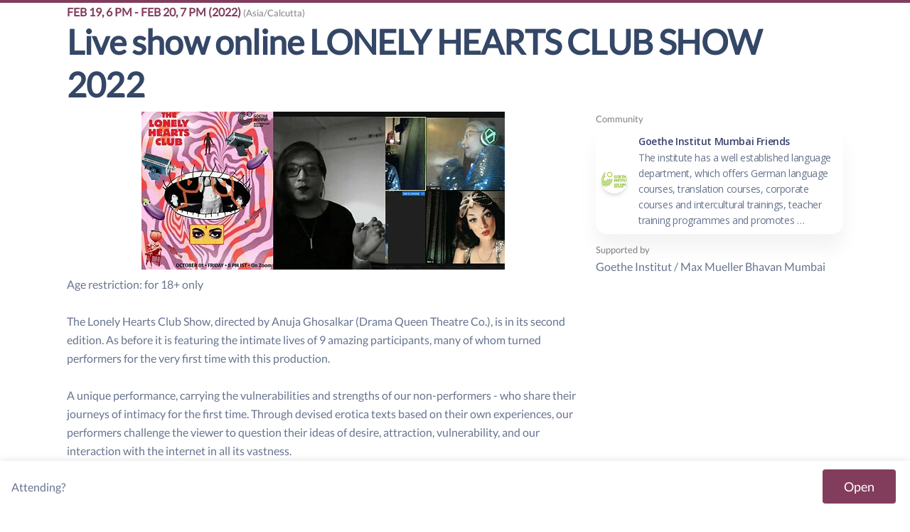

--- FILE ---
content_type: text/html; charset=utf-8
request_url: https://dara.network/events/447/
body_size: 17444
content:



<!DOCTYPE html>
<html lang="en">
<head>
    <meta charset="UTF-8">
    <meta name="viewport" content="width=device-width, initial-scale=1, shrink-to-fit=no">
    
    
        <meta property="og:image" content="https://storage.googleapis.com/dara-c1b52.appspot.com/media/users/sBnu5tnqsxeTinuFV6gjBaaB3uQ2/60cd4b09-10fb-4c11-947d-039855091995">
        <meta property="og:image" content="https://storage.googleapis.com/dara-c1b52.appspot.com/media/users/sBnu5tnqsxeTinuFV6gjBaaB3uQ2/thumbs/60cd4b09-10fb-4c11-947d-039855091995_400x400"
              onerror=" this.onerror=null;this.src='https://storage.googleapis.com/dara-c1b52.appspot.com/media/users/sBnu5tnqsxeTinuFV6gjBaaB3uQ2/60cd4b09-10fb-4c11-947d-039855091995';">
    

    <meta property="og:title" content="Live show online
LONELY HEARTS CLUB SHOW 2022 | Dara.network"/>
    <title>Live show online
LONELY HEARTS CLUB SHOW 2022 | Dara.network</title>

    <meta name="description" content="Feb 19, 6 PM - Feb 20, 7 PM (2022) | Age restriction: for 18+ only

The Lonely Hearts Club Show, directed by Anuja Ghosalkar (Drama Queen Theatre Co.), is in its second edition. As before it is featuring the intimate lives of 9 amazing participants, many of whom turned performers for the very first time with this production.

A unique performance, carrying the vulnerabilities and strengths of our non-performers - who share their journeys of intimacy for the first time. Through devised erotica texts based on their own experiences, our performers challenge the viewer to question their ideas of desire, attraction, vulnerability, and our interaction with the internet in all its vastness.

The show is live on February 19th and 20th, 8 pm, via Zoom. To participate you need to REGISTER  yourself:

https://docs.google.com/forms/d/e/1FAIpQLSfbTmUdTysZhYuaz3sLqe63FFMfl0nhAZqH7Rsg6nHLQve7mw/viewform">
    <meta property="og:description" content="Feb 19, 6 PM - Feb 20, 7 PM (2022) | Age restriction: for 18+ only

The Lonely Hearts Club Show, directed by Anuja Ghosalkar (Drama Queen Theatre Co.), is in its second edition. As before it is featuring the intimate lives of 9 amazing participants, many of whom turned performers for the very first time with this production.

A unique performance, carrying the vulnerabilities and strengths of our non-performers - who share their journeys of intimacy for the first time. Through devised erotica texts based on their own experiences, our performers challenge the viewer to question their ideas of desire, attraction, vulnerability, and our interaction with the internet in all its vastness.

The show is live on February 19th and 20th, 8 pm, via Zoom. To participate you need to REGISTER  yourself:

https://docs.google.com/forms/d/e/1FAIpQLSfbTmUdTysZhYuaz3sLqe63FFMfl0nhAZqH7Rsg6nHLQve7mw/viewform">

    <script src="https://cdn.jsdelivr.net/npm/masonry-layout@4.2.2/dist/masonry.pkgd.min.js"
            integrity="sha384-GNFwBvfVxBkLMJpYMOABq3c+d3KnQxudP/mGPkzpZSTYykLBNsZEnG2D9G/X/+7D" crossorigin="anonymous"
            async></script>

    <link rel="stylesheet" type="text/css" href="">
    <!-- Hotjar Tracking Code for https://dara.network/events/1128/ -->
    <script>
        (function (h, o, t, j, a, r) {
            h.hj = h.hj || function () {
                (h.hj.q = h.hj.q || []).push(arguments)
            };
            h._hjSettings = {hjid: 3177731, hjsv: 6};
            a = o.getElementsByTagName('head')[0];
            r = o.createElement('script');
            r.async = 1;
            r.src = t + h._hjSettings.hjid + j + h._hjSettings.hjsv;
            a.appendChild(r);
        })(window, document, 'https://static.hotjar.com/c/hotjar-', '.js?sv=');
    </script>

    <style>
        img {
            max-height: 75vh;
            width: auto;
        }
    </style>


    <!-- Favicon -->
    <link rel="icon" type="image/png" href="https://web.dara.network/favicon.png"/>

    <!-- Fonts -->
    <link href="https://fonts.googleapis.com/css?family=Open+Sans:300,400,600,700" rel="stylesheet">

    <!-- Icons -->
    <link href="https://static.dara.network/css/nucleo-icons.css" rel="stylesheet">
    <script src="https://kit.fontawesome.com/42d5adcbca.js" crossorigin="anonymous"></script>
    <link rel="stylesheet" href="https://cdnjs.cloudflare.com/ajax/libs/font-awesome/5.15.3/css/all.min.css"
          integrity="sha512-iBBXm8fW90+nuLcSKlbmrPcLa0OT92xO1BIsZ+ywDWZCvqsWgccV3gFoRBv0z+8dLJgyAHIhR35VZc2oM/gI1w=="
          crossorigin="anonymous" referrerpolicy="no-referrer"/>

    <!-- Soft UI Design System -->
    
        <link type="text/css" href="https://static.dara.network/css/soft-design-system-pro.min.css" rel="stylesheet">
    



    <!-- Global site tag (gtag.js) - Google Analytics -->
    <script async src="https://www.googletagmanager.com/gtag/js?id=G-GT4CZC7BC9"></script>
    <script>
      window.dataLayer = window.dataLayer || [];
      function gtag(){dataLayer.push(arguments);}
      gtag('js', new Date());

      gtag('config', 'G-GT4CZC7BC9');
    </script>
</head>
<body>






    <script>
    // IMPORTANT: This must be registered before importing pretix JS
    window.pretixWidgetCallback = function () {
        window.PretixWidget.addCloseListener(function () {
            console.log("Pretix Widget has been closed!");
        });
    }

    // See: https://docs.pretix.eu/en/latest/user/events/widget.html#dynamically-opening-the-widget
    let target_url = ``;
    let voucher = null;
    let subevent = null;
    let items = []
    let widget_data = JSON.parse(`{}`);
    let skip_ssl_check = !!0; // convert int to bool

    function openPretix() {
        // IMPORTANT! must assign widget_data here, else it will get lost!
        window.PretixWidget.widget_data = widget_data;
        window.PretixWidget.open(
            target_url,
            voucher,
            subevent,
            items,
            widget_data,
            skip_ssl_check,
        );
    }
</script>
<script type="text/javascript" src="https://pretix.eu/widget/v1.en.js"></script>

    <main>


        <div class="container-xl">
            <div class="row">
                <div class="col-12">

                    <b class="timeHeadline">Feb 19, 6 PM - Feb 20, 7 PM (2022)</b> <span class="label">(Asia/Calcutta)</span>
                    <h1>Live show online
LONELY HEARTS CLUB SHOW 2022</h1>

                </div>
            </div>

            <div class="row">
                <div class="col-md-8">
                    
                        <div class="text-center">
                            <img src="https://storage.googleapis.com/dara-c1b52.appspot.com/media/users/sBnu5tnqsxeTinuFV6gjBaaB3uQ2/thumbs/60cd4b09-10fb-4c11-947d-039855091995_1170x1560"
                                 alt=""
                                 onerror="this.onerror=null;this.src='https://storage.googleapis.com/dara-c1b52.appspot.com/media/users/sBnu5tnqsxeTinuFV6gjBaaB3uQ2/60cd4b09-10fb-4c11-947d-039855091995';">
                        </div>
                    

                    <!--Hosted by-->
                    

                    <!--Hosted by-->
                    

                    <p class="pt-2">
                        Age restriction: for 18+ only<br /><br />The Lonely Hearts Club Show, directed by Anuja Ghosalkar (Drama Queen Theatre Co.), is in its second edition. As before it is featuring the intimate lives of 9 amazing participants, many of whom turned performers for the very first time with this production.<br /><br />A unique performance, carrying the vulnerabilities and strengths of our non-performers - who share their journeys of intimacy for the first time. Through devised erotica texts based on their own experiences, our performers challenge the viewer to question their ideas of desire, attraction, vulnerability, and our interaction with the internet in all its vastness.<br /><br />The show is live on February 19th and 20th, 8 pm, via Zoom. To participate you need to REGISTER  yourself:<br /><br /><a href=https://docs.google.com/forms/d/e/1FAIpQLSfbTmUdTysZhYuaz3sLqe63FFMfl0nhAZqH7Rsg6nHLQve7mw/viewform target='_blank'>https://docs.google.com/forms/d/e/1FAIpQLSfbTmUdTysZhYuaz3sLqe63FFMfl0nhAZqH7Rsg6nHLQve7mw/viewform</a>
                    </p>

                    

                    

                </div>
                <div class="col-md-4">
                    <!--Communities-->
                    
                        <div class="pb-2">
                            <div class="label">Community</div>
                            
                                <a href="
                                        
                                            /GIMumbaiFriends/
                                        

                                    ">
                                    <div class="card mb-1">
                                        <div class="card-body p-2">
                                            <div class="author align-items-center">
                                                <img style="object-fit: cover"
                                                     class="avatar rounded-circle avatar-sm shadow"
                                                     src="https://storage.googleapis.com/dara-c1b52.appspot.com/media/communities/None/thumbs/fe0f9527-4f54-4b7d-9574-7a346f274a04_400x400.jpg"
                                                     onerror="this.onerror=null;this.src='https://storage.googleapis.com/dara-c1b52.appspot.com/media/communities/None/fe0f9527-4f54-4b7d-9574-7a346f274a04.jpg';"/>
                                                <div class="name ps-3">
                                                    <span>Goethe Institut Mumbai Friends</span>
                                                    <div class="stats text-muted">
                                                        The institute has a well established language department, which offers German language courses, translation courses, corporate courses and intercultural trainings, teacher training programmes and promotes …
                                                    </div>
                                                </div>
                                            </div>
                                        </div>
                                    </div>
                                </a>
                            
                        </div>
                    

                    

                    
                        <div class="pb-2">
                            <div class="label">Supported by</div>
                            <div>Goethe Institut / Max Mueller Bhavan Mumbai</div>
                        </div>
                    
                </div>
            </div>


            <div class="row">
                <div class="col-md-8">
                    

                </div>
            </div>

            
                <nav class="navbar fixed-bottom navbar-light">
                    <div>Attending?</div>
                    <a href="https://dara.page.link/?link=https%3A%2F%2Fdara.network%2Fevents%2F447%3Fname%3DLive%2Bshow%2Bonline%250ALONELY%2BHEARTS%2BCLUB%2BSHOW%2B2022%26photo%3Dmedia%252Fusers%252FsBnu5tnqsxeTinuFV6gjBaaB3uQ2%252F60cd4b09-10fb-4c11-947d-039855091995%26rsvp%3Dtrue&amp;efr=1&amp;isi=1500709271&amp;apn=network.dara.dara&amp;ibi=network.dara.DaraApp&amp;ofl=https%3A%2F%2Fweb.dara.network%2F%23events%2F447%3Fname%3DLive%2Bshow%2Bonline%250ALONELY%2BHEARTS%2BCLUB%2BSHOW%2B2022%26photo%3Dmedia%252Fusers%252FsBnu5tnqsxeTinuFV6gjBaaB3uQ2%252F60cd4b09-10fb-4c11-947d-039855091995%26rsvp%3Dtrue&amp;afl=https%3A%2F%2Fweb.dara.network%2F%23events%2F447%3Fname%3DLive%2Bshow%2Bonline%250ALONELY%2BHEARTS%2BCLUB%2BSHOW%2B2022%26photo%3Dmedia%252Fusers%252FsBnu5tnqsxeTinuFV6gjBaaB3uQ2%252F60cd4b09-10fb-4c11-947d-039855091995%26rsvp%3Dtrue&amp;ifl=https%3A%2F%2Fweb.dara.network%2F%23events%2F447%3Fname%3DLive%2Bshow%2Bonline%250ALONELY%2BHEARTS%2BCLUB%2BSHOW%2B2022%26photo%3Dmedia%252Fusers%252FsBnu5tnqsxeTinuFV6gjBaaB3uQ2%252F60cd4b09-10fb-4c11-947d-039855091995%26rsvp%3Dtrue&amp;ipfl=https%3A%2F%2Fweb.dara.network%2F%23events%2F447%3Fname%3DLive%2Bshow%2Bonline%250ALONELY%2BHEARTS%2BCLUB%2BSHOW%2B2022%26photo%3Dmedia%252Fusers%252FsBnu5tnqsxeTinuFV6gjBaaB3uQ2%252F60cd4b09-10fb-4c11-947d-039855091995%26rsvp%3Dtrue" class="p-1">
                        <button>Open</button>
                    </a>
                </nav>
            

            
        </div>
    </main>


<!-- FOOTER -->
    <footer class="footer pt-5 mt-5">
    <hr class="horizontal dark mb-5">
    <div class="container-xl">
      <div class=" row">
        <div class="col-md-3 mb-4 ms-auto">
          <div>
              <h6 class="text-primary font-weight-bolder"><a href="/">Dara.network</a></h6>
          </div>



            <ul class="flex-column ms-n3 nav">
              <li class="nav-item">
                <a class="nav-link pe-1" target="_blank" href="https://medium.com/daraconnects/tips/home">Tips & Guides</a>
              </li>

             <li class="nav-item">
                <a class="nav-link pe-1" target="_blank" href="https://medium.com/daraconnects/news/home">Monthly Newsletter</a>
             </li>
             <li class="nav-item">
                <a class="nav-link pe-1" href="/radbots">RadBots!</a>
              </li>
             <li class="nav-item">
                <a class="nav-link pe-1" href="/hireme">Hire Me!</a>
             </li>
             <li class="nav-item">
                <a class="nav-link pe-1" href="/contact">Contact</a>
              </li>
              <li class="nav-item">
                <span class="nav-link pe-1"><a class="text-dark" href="/privacy">Privacy</a> & <a class="text-dark" href="/terms">Terms</a></span>
              </li>

            </ul>
        </div>
        <div class="col-md-9 col-sm-12 col-12 mb-2 me-auto">
          <div>
                <p class="label">
                    Dara - <i>Where Communities Create Social Capital</i> - is a powerful, human way for groups, communities and alumni networks to remain vibrant and engaged.
                </p>
                <p class="label">
                    We offer an ad-free, institution-first alternative to Slack, WhatsApp and LinkedIn by creating a private, curated space for intimate chat and video conversations, re-connections over private events and new opportunities, inspirational work and collaborators.
                </p>
                <p class="label" style="display: none">
                    We hope you'll join us,<br/>
                    <a href="/sean">Sean</a> & <a href="/archana">Archana</a>
                    <br/> Founders, Dara.network
                </p>

          </div>
            <div id="social-icons" >
            <ul class="d-flex flex-row ms-n3 nav">

              <li class="nav-item">
                <a class="nav-link pe-1" href="https://medium.com/daraconnects" target="_blank">
                  <i class="fab fa-medium text-lg opacity-8" aria-hidden="true"></i>
                </a>
              </li>
            <li class="nav-item">
                <a class="nav-link pe-1" href="https://instagram.com/daranetworkapp" target="_blank">
                  <i class="fab fa-instagram text-lg opacity-8" aria-hidden="true"></i>
                </a>
            </li>
             <li class="nav-item">
                <a class="nav-link pe-1" href="https://twitter.com/daranetworkapp" target="_blank">
                  <i class="fab fa-twitter text-lg opacity-8" aria-hidden="true"></i>
                </a>
              </li>
              <li class="nav-item">
                <a class="nav-link pe-1" href="https://www.youtube.com/channel/UCB3zQR7tgdfRetpYDCg5WXg" target="_blank">
                  <i class="fab fa-youtube text-lg opacity-8" aria-hidden="true"></i>
                </a>
              </li>
             <li class="nav-item">
                <a class="nav-link pe-1" href="https://www.facebook.com/daranetworkapp" target="_blank">
                  <i class="fab fa-facebook text-lg opacity-8" aria-hidden="true"></i>
                </a>
              </li>
            </ul>
          </div>
        </div>

        <div class="col-12">
          <div class="text-center">
            <p class="my-4 text-xxs">
              All rights reserved. Copyright ©<script>
                document.write(new Date().getFullYear())
              </script> Dara.network Inc.
            </p>
          </div>
        </div>
      </div>
    </div>
  </footer>
    



<!--   Core JS Files   -->
<script src="https://static.dara.network/js/core/popper.min.js" type="text/javascript"></script>
<script src="https://static.dara.network/js/core/bootstrap.min.js" type="text/javascript"></script>
<script src="https://static.dara.network/js/plugins/perfect-scrollbar.min.js" type="text/javascript"></script>
<script src="https://static.dara.network/js/plugins/moment.min.js"></script>

<!--	Plugin for Select, full documentation here: https://joshuajohnson.co.uk/Choices/ -->
<!-- <script src="https://static.dara.network/js/plugins/choices.min.js" type="text/javascript"></script> -->

<!-- Control Center for Soft UI Design System: parallax effects, scripts for the example pages etc -->
<!-- <script src="https://static.dara.network/js/soft-design-system-pro.min.js" type="text/javascript"></script> -->

</body>
</html>